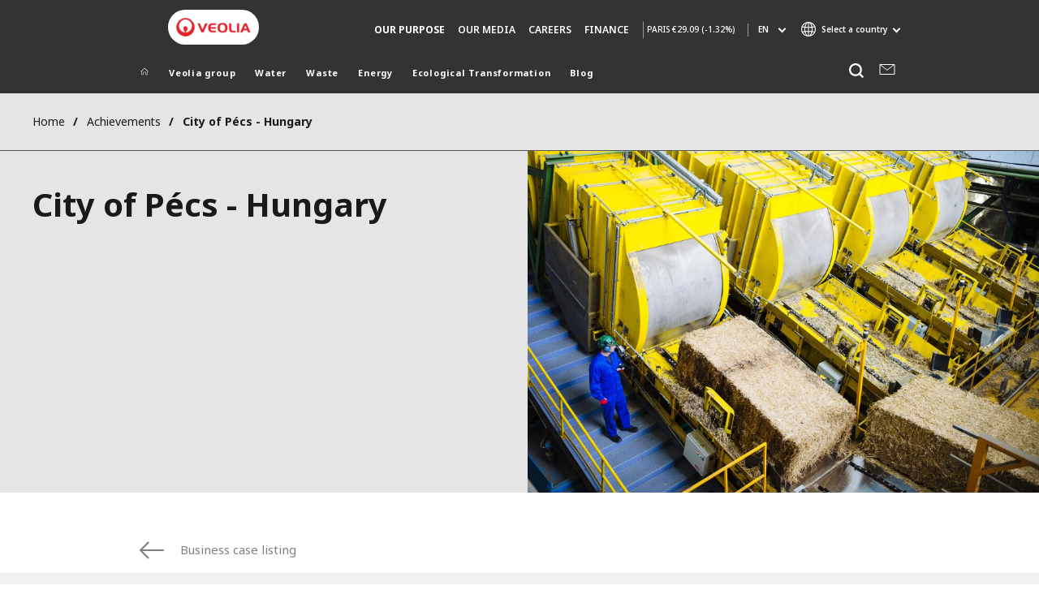

--- FILE ---
content_type: text/html; charset=UTF-8
request_url: https://www.veolia.com/en/achievements/city-pecs-hungary
body_size: 18495
content:
<!DOCTYPE html>
<html lang="en" dir="ltr" prefix="content: http://purl.org/rss/1.0/modules/content/  dc: http://purl.org/dc/terms/  foaf: http://xmlns.com/foaf/0.1/  og: http://ogp.me/ns#  rdfs: http://www.w3.org/2000/01/rdf-schema#  schema: http://schema.org/  sioc: http://rdfs.org/sioc/ns#  sioct: http://rdfs.org/sioc/types#  skos: http://www.w3.org/2004/02/skos/core#  xsd: http://www.w3.org/2001/XMLSchema# ">
  <head>
    <meta charset="utf-8" />
<noscript><style>form.antibot * :not(.antibot-message) { display: none !important; }</style>
</noscript><meta name="description" content="Use local and renewable energy resources to make the country&#039;s fifth largest city (population of 170 000) truly energy independent." />
<link rel="canonical" href="https://www.veolia.com/en/achievements/city-pecs-hungary" />
<link rel="shortlink" href="https://www.veolia.com/en/node/8431" />
<link rel="image_src" href="/sites/g/files/dvc4206/files/image/2020/01/RSE_CLIMAT_header_case-study_4.jpg" />
<meta property="og:site_name" content="Veolia" />
<meta property="og:type" content="website" />
<meta property="og:url" content="https://www.veolia.com/en/achievements/city-pecs-hungary" />
<meta property="og:title" content="City of Pécs - Hungary" />
<meta property="og:image" content="https://www.veolia.com/sites/g/files/dvc4206/files/image/2020/01/RSE_CLIMAT_header_case-study_4.jpg" />
<meta name="twitter:card" content="summary" />
<meta name="twitter:description" content="Convert a major heat and electricity production plant that was initially gas-fired to cogeneration and transform it into the largest European fully biomass-fired (straw and wood) heating network." />
<meta name="twitter:site" content="@veolia" />
<meta name="twitter:title" content="City of Pécs - Hungary" />
<meta name="twitter:image" content="https://www.veolia.com/sites/g/files/dvc4206/files/image/2020/01/RSE_CLIMAT_header_case-study_4.jpg" />
<meta name="MobileOptimized" content="width" />
<meta name="HandheldFriendly" content="true" />
<meta name="viewport" content="width=device-width, initial-scale=1.0" />
<script type="text/javascript">(function(){function i(e){if(!window.frames[e]){if(document.body&&document.body.firstChild){var t=document.body;var n=document.createElement("iframe");n.style.display="none";n.name=e;n.title=e;t.insertBefore(n,t.firstChild)}else{setTimeout(function(){i(e)},5)}}}function e(n,o,r,f,s){function e(e,t,n,i){if(typeof n!=="function"){return}if(!window[o]){window[o]=[]}var a=false;if(s){a=s(e,i,n)}if(!a){window[o].push({command:e,version:t,callback:n,parameter:i})}}e.stub=true;e.stubVersion=2;function t(i){if(!window[n]||window[n].stub!==true){return}if(!i.data){return}var a=typeof i.data==="string";var e;try{e=a?JSON.parse(i.data):i.data}catch(t){return}if(e[r]){var o=e[r];window[n](o.command,o.version,function(e,t){var n={};n[f]={returnValue:e,success:t,callId:o.callId};if(i.source){i.source.postMessage(a?JSON.stringify(n):n,"*")}},o.parameter)}}if(typeof window[n]!=="function"){window[n]=e;if(window.addEventListener){window.addEventListener("message",t,false)}else{window.attachEvent("onmessage",t)}}}e("__tcfapi","__tcfapiBuffer","__tcfapiCall","__tcfapiReturn");i("__tcfapiLocator")})();</script><script type="text/javascript">(function(){(function(e,i,o){var n=document.createElement("link");n.rel="preconnect";n.as="script";var t=document.createElement("link");t.rel="dns-prefetch";t.as="script";var r=document.createElement("script");r.id="spcloader";r.type="text/javascript";r["async"]=true;r.charset="utf-8";window.didomiConfig=window.didomiConfig||{};window.didomiConfig.sdkPath=window.didomiConfig.sdkPath||o||"https://sdk.privacy-center.org/";const d=window.didomiConfig.sdkPath;var a=d+e+"/loader.js?target_type=notice&target="+i;if(window.didomiConfig&&window.didomiConfig.user){var c=window.didomiConfig.user;var s=c.country;var f=c.region;if(s){a=a+"&country="+s;if(f){a=a+"&region="+f}}}n.href=d;t.href=d;r.src=a;var m=document.getElementsByTagName("script")[0];m.parentNode.insertBefore(n,m);m.parentNode.insertBefore(t,m);m.parentNode.insertBefore(r,m)})("bde57b83-6753-44cf-b2df-b2b9d12c32f3","A9BE2Jyq")})();</script>
<script type="text/javascript">window.didomiConfig = {cookies: { didomiTokenCookieName: 'didomi_token_4206', iabCookieName: 'euconsent-v2_4206'}};</script>

<meta http-equiv="x-dns-prefetch-control" content="on" />
<script type="application/ld+json">{
    "@context": "https://schema.org",
    "@graph": [
        {
            "datePublished": "2019-05-20T13:13:45+0100",
            "dateModified": "2025-11-18T10:08:48+0000"
        }
    ]
}</script>
<link rel="alternate" type="application/rss+xml" title="Subscribe to Press releases" href="https://www.veolia.com/en/rss-press-releases" />
<link rel="alternate" type="application/rss+xml" title="Subscribe to Publications" href="https://www.veolia.com/en/rss-publications" />
<link rel="alternate" type="application/rss+xml" title="Subscribe to Site updates" href="https://www.veolia.com/en/rss-site-updates" />
<link rel="stylesheet" href="https://fonts.googleapis.com/css2?family=Noto+Sans:ital,wght@0,100..900;1,100..900&amp;display=swap" />
<link rel="icon" href="/themes/custom/veo_site/src/assets/icons/favicon.ico" type="image/vnd.microsoft.icon" />
<link rel="alternate" hreflang="en" href="https://www.veolia.com/en/achievements/city-pecs-hungary" />
<link rel="alternate" hreflang="fr" href="https://www.veolia.com/fr/realisations/ville-pecs-hongrie" />
<link rel="dns-prefetch" href="https://sdk.privacy-center.org" />
<link rel="dns-prefetch" href="https://www.googletagmanager.com" />
<link rel="dns-prefetch" href="https://fonts.googleapis.com" />
<link rel="dns-prefetch" href="https://fonts.gstatic.com" />
<link rel="dns-prefetch" href="https://cdn1.readspeaker.com" />
<link rel="preconnect" href="https://fonts.googleapis.com" />
<link rel="preconnect" href="https://fonts.gstatic.com" />
<link rel="alternate" hreflang="x-default" href="https://www.veolia.com/en" />
<link rel="shortcut icon" href="/favicon.ico" type="image/vnd.microsoft.icon" />
<script>window.veo_theme_path = "/themes/custom/veo_site/build";</script>

    <title>Biomass cogeneration: the district heating network of Pécs, Hungary</title>
    <link rel="stylesheet" media="all" href="/sites/g/files/dvc4206/files/css/css_ixsaJBlcl5lZFrcnUJivxZSjZjJqYJaCqYTiLfndF1c.css?delta=0&amp;language=en&amp;theme=veo_site&amp;include=eJxljVEOwjAMQy9UtRIcKMqIWSPatWq6Ardn00D74Mvys2zj1ZMujyBtrZw8DusqN54b12i_5CR-Xeo6JbUIcVZuyokyRJn2qoV_5HtEhrO3deQwscENFDLtCALTeaFxOVEECxqN647SNlIT93tpmUSlZA2H0FBBcU9Mexa-6rfXVOYPBndUpA" />
<link rel="stylesheet" media="all" href="/sites/g/files/dvc4206/files/css/css_tUNkdiJ8zSuIPdBUZhh64Y0Xg5xljR2Wj2fHoYR8eh4.css?delta=1&amp;language=en&amp;theme=veo_site&amp;include=eJxljVEOwjAMQy9UtRIcKMqIWSPatWq6Ardn00D74Mvys2zj1ZMujyBtrZw8DusqN54b12i_5CR-Xeo6JbUIcVZuyokyRJn2qoV_5HtEhrO3deQwscENFDLtCALTeaFxOVEECxqN647SNlIT93tpmUSlZA2H0FBBcU9Mexa-6rfXVOYPBndUpA" />
<link rel="stylesheet" media="all" href="/themes/custom/veo_site/build/assets/styles/design_v2.css?t93tyd" />
<link rel="stylesheet" media="all" href="/themes/custom/veo_site/build/assets/styles/v3.css?t93tyd" />
<link rel="stylesheet" media="all" href="/sites/g/files/dvc4206/files/css/css_U1XqJy-YT52uy0zolEpk_dylObqRs9ZdK8iFydF8kWY.css?delta=4&amp;language=en&amp;theme=veo_site&amp;include=eJxljVEOwjAMQy9UtRIcKMqIWSPatWq6Ardn00D74Mvys2zj1ZMujyBtrZw8DusqN54b12i_5CR-Xeo6JbUIcVZuyokyRJn2qoV_5HtEhrO3deQwscENFDLtCALTeaFxOVEECxqN647SNlIT93tpmUSlZA2H0FBBcU9Mexa-6rfXVOYPBndUpA" />

    <script type="application/json" data-drupal-selector="drupal-settings-json">{"path":{"baseUrl":"\/","pathPrefix":"en\/","currentPath":"node\/8431","currentPathIsAdmin":false,"isFront":false,"currentLanguage":"en"},"pluralDelimiter":"\u0003","suppressDeprecationErrors":true,"gtag":{"tagId":"","consentMode":false,"otherIds":[],"events":[],"additionalConfigInfo":[]},"ajaxPageState":{"libraries":"[base64]","theme":"veo_site","theme_token":null},"ajaxTrustedUrl":{"\/en\/search":true},"gtm":{"tagId":null,"settings":{"data_layer":"dataLayer","include_environment":false},"tagIds":["GTM-WQHRQP6"]},"veolia_platform_didomi":{"menu_title":"Manage my cookies","menu_position":"0","videoPlaceholderImg":"","videoConsentTextYouTube":"By playing this video, you load content from YouTube, a service of Google LLC. For information on how Google may use your data see the \u003Ca target=\u0022_google\u0022 href=\u0022https:\/\/privacy.google.com\/businesses\/compliance#gdpr\u0022\u003EGoogle privacy policy\u003C\/a\u003E.","videoConsentTextVimeo":"By playing this video, you load content from Vimeo. For information on how Vimeo may use your data see the \u003Ca target=\u0022_vimeo\u0022 href=\u0022https:\/\/vimeo.com\/privacy\u0022\u003EVimeo privacy policy\u003C\/a\u003E.","videoConsentTextQq":"By playing this video, you load content from Tencent Video, a service of Shenzhen Tencent Computer Systems Co. LTD. For information on how Tencent Video may use your data see the \u003Ca target=\u0027_Tencent\u0027 href=\u0027https:\/\/privacy.qq.com\/document\/priview\/3fab9c7fc1424ebda42c3ce488322c8a\u0027\u003ETencent Video privacy policy guidelines\u003C\/a\u003E.","videoConsentTextBilibili":"By playing this video, you load content from Bilibili Video, a service of Shanghai Kuanyu Digital Technology Co., Ltd and its affiliated companies. For information on how Bilibili may use your data see the \u003Ca target=\u0027_Bilibili\u0027 href=\u0027https:\/\/www.bilibili.com\/blackboard\/privacy-pc.html?spm_id_from=888.45317.b_4d446a73314c714c31774f.1\u0027\u003EBilibili privacy policy guidelines\u003C\/a\u003E.","consentButtonLabel":"I\u0027M OK WITH THIS!","videoConsentCtaBgClr":"turquoise"},"webform":{"dialog":{"options":{"narrow":{"title":"Narrow","width":600},"normal":{"title":"Normal","width":800},"wide":{"title":"Wide","width":1000}},"entity_type":"node","entity_id":"8431"}},"data":{"extlink":{"extTarget":true,"extTargetAppendNewWindowDisplay":false,"extTargetAppendNewWindowLabel":"(opens in a new window)","extTargetNoOverride":true,"extNofollow":false,"extTitleNoOverride":true,"extNoreferrer":true,"extFollowNoOverride":false,"extClass":"0","extLabel":"(link is external)","extImgClass":false,"extSubdomains":false,"extExclude":"","extInclude":"","extCssExclude":"","extCssInclude":"","extCssExplicit":"","extAlert":false,"extAlertText":"This link will take you to an external web site. We are not responsible for their content.","extHideIcons":false,"mailtoClass":"0","telClass":"0","mailtoLabel":"(link sends email)","telLabel":"","extUseFontAwesome":false,"extIconPlacement":"append","extPreventOrphan":false,"extFaLinkClasses":"fa fa-external-link","extFaMailtoClasses":"fa fa-envelope-o","extAdditionalLinkClasses":"","extAdditionalMailtoClasses":"","extAdditionalTelClasses":"","extFaTelClasses":"fa fa-phone","allowedDomains":[],"extExcludeNoreferrer":""}},"open_readspeaker":{"rsConf":{"general":{"confirmPolicy":"","cookieLifetime":360000000,"cookieName":"ReadSpeakerSettings","customTransLangs":"","defaultSpeedValue":100,"domain":"readspeaker.com","nativeLanguages":false,"popupCloseTime":2000,"shadowDomSelector":null,"subdomain":"app","syncContainer":"default","saveLangVoice":false,"translatedDisclaimer":false,"skipHiddenContent":false,"labels":{"ignoreSelector":""},"usePost":true},"settings":{"hl":"wordsent","hlicon":"iconon","hlscroll":"scrolloff","hlsent":"#beffd6","hlspeed":"medium","hltext":"#000000","hltoggle":"hlon","hlword":"#a4cbff","kb":{"clicklisten":"shift+KeyH","controlpanel":"shift+KeyC","dictionary":"shift+KeyW","download":"shift+KeyD","enlarge":"shift+KeyE","fontsizeminus":"shift+Slash","fontsizeplus":"shift+Minus","formreading":"shift+KeyF","help":"shift+KeyI","menu":"shift+Digit1","pagemask":"shift+KeyM","pause":"shift+KeyP","play":"shift+KeyL","playerfocus":"shift+KeyK","settings":"shift+KeyS","stop":"shift+KeyX","textmode":"shift+KeyV","translation":"shift+KeyT","readingvoice":"shift+KeyR","detachfocus":"shift+KeyU"}},"ui":{"mobileVertPos":"bottom=40","controlpanel":{"vertical":"bottom","horizontal":"right"},"tools":{"settings":true,"voicesettings":false,"clicklisten":true,"enlarge":true,"formreading":false,"textmode":true,"pagemask":true,"download":true,"help":true,"dictionary":true,"translation":true,"skipbuttons":true,"speedbutton":true,"controlpanel":false}}}},"stockRefreshInterval":"5","ajax":[],"user":{"uid":0,"permissionsHash":"7a46a4f20fd3197aa59bfb2928ef9accc3c78e3b72a687fb54f632a9e2d7316a"}}</script>
<script src="/sites/g/files/dvc4206/files/js/js_Au0JH1BZ5Xnh3RLA2JUUATDIEDjb3fB1xAgUsrYCnzQ.js?scope=header&amp;delta=0&amp;language=en&amp;theme=veo_site&amp;include=[base64]"></script>
<script src="/modules/contrib/google_tag/js/gtag.js?t93tyd"></script>
<script src="/modules/contrib/google_tag/js/gtm.js?t93tyd"></script>
<script src="/themes/custom/veo_site/build/assets/scripts/utils/globalFunctions.js?v=10.5.6" defer></script>
<script src="/themes/custom/veo_site/build/assets/scripts/utils/invisibleSelects.js?v=10.5.6" defer></script>
<script src="/themes/custom/veo_site/build/assets/scripts/utils/iframeBox.js?v=10.5.6" defer></script>
<script src="/themes/custom/veo_site/build/assets/scripts/utils/locationsDisplayMode.js?v=10.5.6" defer></script>
<script src="/profiles/custom/veolia_platform/modules/veolia_platform_didomi/js/didomi_video.js?v=10.5.6" defer></script>

  </head>
  <body>
    <noscript><iframe src="https://www.googletagmanager.com/ns.html?id=GTM-WQHRQP6"
                  height="0" width="0" style="display:none;visibility:hidden"></iframe></noscript>

      <div class="dialog-off-canvas-main-canvas" data-off-canvas-main-canvas>
    

<div  class="page-wrapper">
  <div class="page-wrapper__content">
          <header class="header header--sticky-logo-replace ">
                  <div class="header__top">
                          <div class="header__branding">
                
<div class="region-branding">
  <div class="region-branding__inner">
    


<div  id="block-sitebranding" data-block-plugin-id="system_branding_block" class="branding" >
      <div class="branding__logo-wrap">
      <svg class="left-part">
        <use xlink:href="/themes/custom/veo_site/build/assets/sprite-svg/sprite.svg?v=t93tyd#left-veolia"></use>
      </svg>
      <div class="branding__logo">
        <a href="/en" title="Veolia" rel="home">
          <picture class="branding__logo-img branding__logo-img--mobile">
                          <img src="/sites/g/files/dvc4206/files/styles/logo_mobile_base/public/logo-veolia.png.webp?itok=G6OrciMo" srcset="/sites/g/files/dvc4206/files/styles/logo_mobile_retina/public/logo-veolia.png.webp?itok=MhDBpYMT 2x" alt="Veolia" />
                      </picture>
          <picture class="branding__logo-img branding__logo-img--sticky">
            <img src="/themes/custom/veo_site/build/assets/images/temp/logo-sticky.png" alt="Veolia" />
          </picture>
        </a>
      </div>
      <svg class="right-part">
        <use xlink:href="/themes/custom/veo_site/build/assets/sprite-svg/sprite.svg?v=t93tyd#right-veolia"></use>
      </svg>
    </div>
    </div>


  </div>
</div>

              </div>
                                      <div class="header__navigation">
                


<div  class="top-header">
  <div class="top-header__navigation">
    
<div id="block-vst-secondary-navigation" data-block-plugin-id="system_menu_block:secondary" class="block-menu-secondary">
  
  
  


<div class="main-menu main-menu--small ">
    
  
            <ul block="vst_secondary_navigation">
            
                        
                          <li  class="header-item-bold" data-menu-children=true >
                  <span title="Our purpose">Our purpose</span>
                        
        
            <ul class="sub-menu sub-menu--lvl--2">
      <li class="sub-menu__title">Our purpose</li>
    
                        
                          <li   >
                  <a href="/en/our-purpose" title="A compass" data-drupal-link-system-path="node/15331">A compass</a>
                        </li>
                        
                          <li   >
                  <a href="/en/resourcers" title="215,000 committed Resourcers" data-drupal-link-system-path="node/12886">215,000 committed Resourcers</a>
                        </li>
            </ul>
  

                        </li>
                        
                          <li  data-menu-children=true >
                  <span title="OUR MEDIA">OUR MEDIA</span>
                        
        
            <ul class="sub-menu sub-menu--lvl--2">
      <li class="sub-menu__title">OUR MEDIA</li>
    
                        
                          <li   >
                  <a href="/en/newsroom/news" title="News" data-drupal-link-system-path="node/3171">News</a>
                        </li>
                        
                          <li   >
                  <a href="/en/newsroom/press-releases" title="Press releases" data-drupal-link-system-path="node/3166">Press releases</a>
                        </li>
                        
                          <li   >
                  <a href="/en/newsroom/publications" title="Publications" data-drupal-link-system-path="node/3176">Publications</a>
                        </li>
                        
                          <li   >
                  <a href="/en/calendar-events" title="Calendar of events" data-drupal-link-system-path="node/14921">Calendar of events</a>
                        </li>
                        
                          <li   >
                  <a href="/en/our-press-day" title="Our Press Day" data-drupal-link-system-path="node/1041">Our Press Day</a>
                        </li>
                        
                          <li   >
                  <a href="/en/our-media/planetlive" title="PlanetLive" data-drupal-link-system-path="node/13421">PlanetLive</a>
                        </li>
            </ul>
  

                        </li>
                        
                          <li  data-menu-children=true >
                  <span title="Careers">Careers</span>
                        
        
            <ul class="sub-menu sub-menu--lvl--2">
      <li class="sub-menu__title">Careers</li>
    
                        
                          <li   >
                  <a href="/en/careers" title="Join Us" data-drupal-link-system-path="node/14906">Join Us</a>
                        </li>
                        
                          <li   >
                  <a href="https://jobs.veolia.com/en?utm_source=veolia.com&amp;utm_medium=referral&amp;utm_campaign=corporate_site" target="_blank" title="Our job offers">Our job offers</a>
                        </li>
                        
                          <li   >
                  <a href="/en/careers/why-join-veolia" title="Working at Veolia" data-drupal-link-system-path="node/14471">Working at Veolia</a>
                        </li>
                        
                          <li   >
                  <a href="/en/careers/your-career/students-trainees-recent-graduates" title="Students, recent graduates" data-drupal-link-system-path="node/1226">Students, recent graduates</a>
                        </li>
                        
                          <li   >
                  <a href="/en/careers/evolve-veolia" title="Evolve at Veolia" data-drupal-link-system-path="node/15391">Evolve at Veolia</a>
                        </li>
                        
                          <li   >
                  <a href="/en/careers/professions" title="Professions" data-drupal-link-system-path="node/13941">Professions</a>
                        </li>
            </ul>
  

                        </li>
                        
                          <li  data-menu-children=true >
                  <span title="Finance">Finance</span>
                        
        
            <ul class="sub-menu sub-menu--lvl--2">
      <li class="sub-menu__title">Finance</li>
    
                        
                          <li   >
                  <a href="/en/veolia-group/finance" title="Latest News" data-drupal-link-system-path="node/15286">Latest News</a>
                        </li>
                        
                          <li   >
                  <a href="/en/veolia-group/finance/financial-information/press-releases" title="Press releases" data-drupal-link-system-path="node/3351">Press releases</a>
                        </li>
                        
                          <li   >
                  <a href="/en/veolia-group/finance/financial-information/financial-publications" title="Financial publications" data-drupal-link-system-path="node/3356">Financial publications</a>
                        </li>
                        
                          <li   >
                  <a href="/en/veolia-group/finance/regulated-information" title="Regulated information" data-drupal-link-system-path="node/696">Regulated information</a>
                        </li>
                        
                          <li   >
                  <a href="https://www.veolia.com/en/veolia-group/finance/analysts-and-investors/sustainable-finance" title="Sustainable finance">Sustainable finance</a>
                        </li>
                        
                          <li   >
                  <a href="/en/finance/analysts-and-investors" title="Analysts and Investors" data-drupal-link-system-path="node/7776">Analysts and Investors</a>
                        </li>
                        
                          <li   >
                  <a href="/en/veolia-group/finance/shareholders" title="Shareholders" data-drupal-link-system-path="node/15641">Shareholders</a>
                        </li>
                        
                          <li   >
                  <a href="/en/veolia-group/finance/shareholders/shareholders-meeting" title="General meeting" data-drupal-link-system-path="node/716">General meeting</a>
                        </li>
            </ul>
  

                        </li>
              <div class="main-menu__long-section">
        <div class="main-menu__collapse-button"></div>
        <div class="main-menu__long-section-items"></div>
      </div>
        </ul>
  

  <div class="main-menu--big--nav-buttons">
    <button id="nav-buttons--prev"><</button>
    <button id="nav-buttons--next">></button>
  </div>
</div>
<div class="main-menu--big--rich-menu-tray"></div>

</div>



<div id="block-veolia-finance-corporate-stock" data-block-plugin-id="veolia_finance_corporate_stock_block">
  
  
  
      

<div  class="veolia-news-line stock" id="veo-stock-data" data-nosnippet>
  <span class="stock__place">Paris</span> €29.09 (-1.32%)
</div>

  </div>
<div  id="block-veoliasitecorelanguageblock" data-block-plugin-id="veolia_site_core_language_block" class="language-selector-block">
  
    
      

  <div class="language-selector"><button type="button" class="language-selector__button">
          en
        </button><ul  class="language-selector__list language-switcher-language-url"><li  class="en" data-active="true" ><span  class="language-link">en</span></li><li  data-drupal-language="fr" data-drupal-link-system-path="node/8431" class="fr"  ><a href="/fr/realisations/ville-pecs-hongrie" class="language-link" hreflang="fr" data-drupal-link-system-path="node/8431">fr</a></li></ul>
  </div>
  </div>





<div  data-block-plugin-id="veolia_site_region_switcher_block" class="container container--region-switcher-map container--width--wide region-switcher-wrapper">
  <div class="region-switcher-wrapper__button">
      <button class="region-switcher-button">
  <svg class="region-switcher-button__icon">
    <use xlink:href="/themes/custom/veo_site/build/assets/sprite-svg/sprite.svg?v=t93tyd#world-v2"></use>
  </svg>
  <span class="region-switcher-button__text region-switcher-button__text--desktop "> Select a country</span>
  <span class="region-switcher-button__text region-switcher-button__text--mobile "> Select a country</span>
</button>

  </div>
  <div class="region-switcher-wrapper__map">
    <button class="region-switcher-wrappe__close"></button>
      




<div class="region-switcher region-switcher--without-map">
  <div  data-block-plugin-id="veolia_site_region_switcher_block" class="container container--region-switcher-map container--width--wide">
    <div class="container__inner">
      <div class="region-switcher-list">
                  <div class="region-switcher-list__group">
            <div class="region-switcher-list__group-title">Veolia Group</div>
                          <div class="region-switcher-list__group-items">
                        <ul class="region-switcher-list__level">
            <li>
                  <a href="https://www.veolia.com/en" title="Veolia.com">Veolia.com</a>
        
              </li>
          <li>
                  <a href="https://www.campus.veolia.fr/" target="_blank" title="Campus">Campus</a>
        
              </li>
          <li>
                  <a href="https://www.fondation.veolia.com/en" target="_blank" title="Foundation">Foundation</a>
        
              </li>
          <li>
                  <a href="https://www.institut.veolia.org/en" target="_blank" title="Institute">Institute</a>
        
              </li>
      </ul>

              </div>
                      </div>
                  <div class="region-switcher-list__group">
            <div class="region-switcher-list__group-title">In the world</div>
                          <div class="region-switcher-list__group-items">
                        <ul class="region-switcher-list__level" data-order-language="en">
            <li data-has-children="true" data-name="Africa - Middle East">
                  <span tabindex="0">Africa - Middle East</span>
        
                          <ul class="region-switcher-list__level--2" data-order-language="en">
            <li data-name="Africa">
                  <a href="https://www.africa.veolia.com/en" target="_blank" title="Africa">Africa</a>
        
              </li>
          <li data-name="Middle East">
                  <a href="https://www.near-middle-east.veolia.com/" target="_blank" title="Middle East">Middle East</a>
        
              </li>
          <li data-name="Morocco">
                  <a href="https://www.veolia.ma/" target="_blank" title="Morocco">Morocco</a>
        
              </li>
      </ul>

              </li>
          <li data-has-children="true" data-name="Asia">
                  <span tabindex="0">Asia</span>
        
                          <ul class="region-switcher-list__level--2" data-order-language="en">
            <li data-has-children="true" data-name="Greater China">
                  <span tabindex="0">Greater China</span>
        
                          <ul class="region-switcher-list__level--3" data-order-language="en">
            <li data-name="Hong Kong SAR  Macau SAR">
                  <a href="https://www.veolia.com.hk/en" target="_blank" title="Hong Kong SAR &amp; Macau SAR">Hong Kong SAR &amp; Macau SAR</a>
        
              </li>
          <li data-name="Mainland China">
                  <a href="https://www.veolia.cn/en" target="_blank" title="Mainland China">Mainland China</a>
        
              </li>
          <li data-name="Taiwan">
                  <a href="https://www.veolia.tw/en" target="_blank" title="Taiwan">Taiwan</a>
        
              </li>
      </ul>

              </li>
          <li data-name="India">
                  <a href="https://www.veolia.in/" target="_blank" title="India">India</a>
        
              </li>
          <li data-name="Japan">
                  <a href="https://www.veolia.jp/" target="_blank" title="Japan">Japan</a>
        
              </li>
          <li data-name="Southeast Asia">
                  <a href="https://www.veolia.com.sg/" target="_blank" title="Southeast Asia">Southeast Asia</a>
        
              </li>
          <li data-name="South Korea">
                  <a href="https://www.veolia.co.kr/" target="_blank" title="South Korea">South Korea</a>
        
              </li>
      </ul>

              </li>
          <li data-name="Australia and New Zealand">
                  <a href="https://www.veolia.com/anz/" title="Australia and New Zealand">Australia and New Zealand</a>
        
              </li>
          <li data-has-children="true" data-name="Europe">
                  <span tabindex="0">Europe</span>
        
                          <ul class="region-switcher-list__level--2" data-order-language="en">
            <li data-name="Belgium">
                  <a href="https://www.veolia.be/" target="_blank" title="Belgium">Belgium</a>
        
              </li>
          <li data-name="Bulgaria">
                  <a href="https://www.veolia.bg/" target="_blank" title="Bulgaria">Bulgaria</a>
        
              </li>
          <li data-name="Czech Republic">
                  <a href="https://www.veolia.cz/" target="_blank" title="Czech Republic">Czech Republic</a>
        
              </li>
          <li data-name="Finland">
                  <a href="https://www.veolia.fi" target="_blank" title="Finland">Finland</a>
        
              </li>
          <li data-name="France">
                  <a href="https://www.veolia.fr/" target="_blank" title="France">France</a>
        
              </li>
          <li data-name="Germany">
                  <a href="https://www.veolia.de/" target="_blank" title="Germany">Germany</a>
        
              </li>
          <li data-name="Hungary">
                  <a href="https://www.veolia.hu/" target="_blank" title="Hungary">Hungary</a>
        
              </li>
          <li data-name="Ireland">
                  <a href="https://www.veolia.ie/" target="_blank" title="Ireland">Ireland</a>
        
              </li>
          <li data-name="Netherlands">
                  <a href="https://www.veolia.nl/" target="_blank" title="Netherlands">Netherlands</a>
        
              </li>
          <li data-name="Poland">
                  <a href="https://www.veolia.pl/" target="_blank" title="Poland">Poland</a>
        
              </li>
          <li data-name="Portugal">
                  <a href="https://www.veolia.pt/" target="_blank" title="Portugal">Portugal</a>
        
              </li>
          <li data-name="Romania">
                  <a href="https://www.veolia.ro/" target="_blank" title="Romania">Romania</a>
        
              </li>
          <li data-name="Slovakia">
                  <a href="https://www.veolia.sk/" target="_blank" title="Slovakia">Slovakia</a>
        
              </li>
          <li data-name="Spain">
                  <a href="https://www.veolia.es/" target="_blank" title="Spain">Spain</a>
        
              </li>
          <li data-name="Ukraine">
                  <a href="https://www.veolia.ua/" target="_blank" title="Ukraine">Ukraine</a>
        
              </li>
          <li data-name="United Kingdom">
                  <a href="https://www.veolia.co.uk/" target="_blank" title="United Kingdom">United Kingdom</a>
        
              </li>
      </ul>

              </li>
          <li data-has-children="true" data-name="Latin America">
                  <span tabindex="0">Latin America</span>
        
                          <ul class="region-switcher-list__level--2" data-order-language="en">
            <li data-name="Argentina">
                  <a href="https://www.latinoamerica.veolia.com/es" target="_blank" title="Argentina">Argentina</a>
        
              </li>
          <li data-name="Brazil">
                  <a href="https://www.latinoamerica.veolia.com/pt" target="_blank" title="Brazil">Brazil</a>
        
              </li>
          <li data-name="Chile">
                  <a href="https://www.latinoamerica.veolia.com/es" target="_blank" title="Chile">Chile</a>
        
              </li>
          <li data-name="Colombia">
                  <a href="https://www.latinoamerica.veolia.com/es" target="_blank" title="Colombia">Colombia</a>
        
              </li>
          <li data-name="Ecuador">
                  <a href="https://www.latinoamerica.veolia.com/es" target="_blank" title="Ecuador">Ecuador</a>
        
              </li>
          <li data-name="Mexico">
                  <a href="https://www.latinoamerica.veolia.com/es" target="_blank" title="Mexico">Mexico</a>
        
              </li>
          <li data-name="Peru">
                  <a href="https://www.latinoamerica.veolia.com/es" target="_blank" title="Peru">Peru</a>
        
              </li>
      </ul>

              </li>
          <li data-has-children="true" data-name="North America">
                  <span tabindex="0">North America</span>
        
                          <ul class="region-switcher-list__level--2" data-order-language="en">
            <li data-name="Canada">
                  <a href="https://www.veolia.ca" target="_blank" title="Canada">Canada</a>
        
              </li>
          <li data-name="United States">
                  <a href="https://www.veolianorthamerica.com/en" target="_blank" title="United States">United States</a>
        
              </li>
      </ul>

              </li>
      </ul>

              </div>
                      </div>
                  <div class="region-switcher-list__group">
            <div class="region-switcher-list__group-title">Specialty Brands</div>
                          <div class="region-switcher-list__group-items">
                        <ul class="region-switcher-list__level">
            <li>
                  <a href="https://airquality.veolia.com" target="_blank" title="Air Quality">Air Quality</a>
        
              </li>
          <li>
                  <a href="https://www.engineering-consulting.veolia.com/en" target="_blank" title="Engineering &amp; Consulting">Engineering &amp; Consulting</a>
        
              </li>
          <li>
                  <a href="https://www.hazardouswasteeurope.veolia.com/en" target="_blank" title="Hazardous Waste Europe">Hazardous Waste Europe</a>
        
              </li>
          <li>
                  <a href="https://www.industries.veolia.com/en" target="_blank" title="Industries Global Solutions">Industries Global Solutions</a>
        
              </li>
          <li>
                  <a href="http://www.nuclearsolutions.veolia.com/en" target="_blank" title="Nuclear Solutions">Nuclear Solutions</a>
        
              </li>
          <li>
                  <a href="https://ofis.veolia.com/en" target="_blank" title="OFIS">OFIS</a>
        
              </li>
          <li>
                  <a href="https://www.sede.veolia.be/fr" target="_blank" title="SEDE BENELUX">SEDE BENELUX</a>
        
              </li>
          <li>
                  <a href="https://www.agriculture.veolia.fr/fr" target="_blank" title="Veolia Agriculture">Veolia Agriculture</a>
        
              </li>
          <li>
                  <a href="https://www.veoliawatertechnologies.com/" target="_blank" title="Water Technologies">Water Technologies</a>
        
              </li>
      </ul>

              </div>
                      </div>
              </div>
    </div>
  </div>

  </div>

  </div>
</div>

  </div>
  <div class="top-header__hamburger">
    <div class="top-header__hamburger-box">
      <div class="top-header__hamburger-line"></div>
    </div>
  </div>
</div>


              </div>
                      </div>
        
                  <div class="header__menu">
            


<nav  class="main-menu-wrap">
  <div class="main-menu-wrap__content">
    <div class="main-menu-wrap__menu">
      
<div id="block-mainnavigation" data-block-plugin-id="system_menu_block:main">
  
  
  


<div class="main-menu  main-menu--big">
    
  
            <ul data-region="header" block="mainnavigation">
                  <li>
            <a class="main-menu__home-link" href="https://www.veolia.com/en" title="Home">
              <svg class="main-menu__icon">
                <use xlink:href="/themes/custom/veo_site/build/assets/sprite-svg/sprite.svg?v=t93tyd#icon-home"></use>
              </svg>
                              <img class="main-menu__icon main-menu__icon--sticky" src="/themes/custom/veo_site/build/assets/images/temp/logo-sticky.png" />
                          </a>
          </li>
            
                        
                          <li  data-menu-children=true >
                  <span target="_self" title="Veolia group">Veolia group</span>
                        
        
            <ul class="sub-menu sub-menu--lvl--2">
      <li class="sub-menu__title">Veolia group</li>
    
                        
                          <li  data-menu-children=true >
                  <a href="/en/veolia-group/veolia-in-brief" target="_self" title="Who are we?" data-drupal-link-system-path="node/16531">Who are we?</a>
                        
        
            <ul class="sub-menu sub-menu--lvl--3">
      <li class="sub-menu__title">Who are we?</li>
    
                        
                          <li   >
                  <a href="/en/veolia-group/who-are-we/our-activities" target="_self" title="Our activities" data-drupal-link-system-path="node/14501">Our activities</a>
                        </li>
                        
                          <li   >
                  <a href="/en/veolia-group/who-are-we/ethics-and-values" title="Ethics and values" data-drupal-link-system-path="node/886">Ethics and values</a>
                        </li>
                        
                          <li   >
                  <a href="/en/veolia-group/who-are-we/compliance-and-vigilance" title="Compliance and vigilance" data-drupal-link-system-path="node/10426">Compliance and vigilance</a>
                        </li>
                        
                          <li   >
                  <a href="/en/veolia-group/who-are-we/suppliers-relationship" title="Suppliers’ relationship" data-drupal-link-system-path="node/8736">Suppliers’ relationship</a>
                        </li>
                        
                          <li   >
                  <a href="/en/veolia-group/who-are-we/our-history" target="_self" title="Our history" data-drupal-link-system-path="node/14681">Our history</a>
                        </li>
            </ul>
  

                        </li>
                        
                          <li  data-menu-children=true >
                  <a href="/en/veolia-group/governance" target="_self" title="Governance" data-drupal-link-system-path="node/796">Governance</a>
                        
        
            <ul class="sub-menu sub-menu--lvl--3">
      <li class="sub-menu__title">Governance</li>
    
                        
                          <li   >
                  <a href="/en/veolia-group/governance/board-directors" target="_self" title="The board of Directors" data-drupal-link-system-path="node/36">The board of Directors</a>
                        </li>
                        
                          <li   >
                  <a href="/en/veolia-group/governance/veolia-executive-committee" target="_self" title="The executive committee" data-drupal-link-system-path="node/3156">The executive committee</a>
                        </li>
                        
                          <li   >
                  <a href="/en/veolia-group/governance/ethics-committee" title="Ethics committee" data-drupal-link-system-path="node/71">Ethics committee</a>
                        </li>
            </ul>
  

                        </li>
                        
                          <li   >
                  <a href="/en/veolia-group/finance" title="Finance" data-drupal-link-system-path="node/15286">Finance</a>
                        </li>
                        
                          <li   >
                  <a href="/en/our-purpose" title="Our purpose" data-drupal-link-system-path="node/15331">Our purpose</a>
                        </li>
                        
                          <li  data-menu-children=true >
                  <a href="/en/veolia-group/veolia-2024-2027-strategic-program-green-up" title="Strategic Program 2027 GreenUp" data-drupal-link-system-path="node/15381">Strategic Program 2027 GreenUp</a>
                        
        
            <ul class="sub-menu sub-menu--lvl--3">
      <li class="sub-menu__title">Strategic Program 2027 GreenUp</li>
    
                        
                          <li   >
                  <a href="/en/veolia-group/strategic-program-2027-greenup/greenup-in-action" title="GreenUp in action, the strategic program" data-drupal-link-system-path="node/16261">GreenUp in action, the strategic program</a>
                        </li>
            </ul>
  

                        </li>
                        
                          <li   >
                  <a href="/en/veolia-group/ecological-innovation-turn-tide" target="_self" title="Innovation" data-drupal-link-system-path="node/171">Innovation</a>
                        </li>
            </ul>
  

                        </li>
                        
                          <li  data-menu-children=true >
                  <span title="Water">Water</span>
                        
        
            <ul class="sub-menu sub-menu--lvl--2">
      <li class="sub-menu__title">Water</li>
    
                        
                          <li   >
                  <a href="/en/water/drinking-water-production-distribution" title="Production and distribution of drinking water" data-drupal-link-system-path="node/16276">Production and distribution of drinking water</a>
                        </li>
                        
                          <li   >
                  <a href="/en/water/collection-treatment-wastewater-reuse" title="Collection, treatment and reuse of wastewater" data-drupal-link-system-path="node/16281">Collection, treatment and reuse of wastewater</a>
                        </li>
                        
                          <li   >
                  <a href="/en/water/industrial-water-management" title="Industrial water management" data-drupal-link-system-path="node/16286">Industrial water management</a>
                        </li>
                        
                          <li   >
                  <a href="/en/water/cross-functional-solutions-water-waste-energy" title="Cross-functional solutions Water, Waste, Energy" data-drupal-link-system-path="node/16346">Cross-functional solutions Water, Waste, Energy</a>
                        </li>
            </ul>
  

                        </li>
                        
                          <li  data-menu-children=true >
                  <span title="Waste">Waste</span>
                        
        
            <ul class="sub-menu sub-menu--lvl--2">
      <li class="sub-menu__title">Waste</li>
    
                        
                          <li   >
                  <a href="/en/waste/waste-collection-sorting" title="Waste collection and sorting" data-drupal-link-system-path="node/16296">Waste collection and sorting</a>
                        </li>
                        
                          <li   >
                  <a href="/en/waste/recovering-materials-waste" title="Recovering materials from waste" data-drupal-link-system-path="node/16301">Recovering materials from waste</a>
                        </li>
                        
                          <li   >
                  <a href="/en/waste/recovering-energy-wastes" title="Waste to energy" data-drupal-link-system-path="node/16306">Waste to energy</a>
                        </li>
                        
                          <li   >
                  <a href="/en/waste/industrial-waste-management" title="Industrial waste management" data-drupal-link-system-path="node/16326">Industrial waste management</a>
                        </li>
                        
                          <li   >
                  <a href="/en/waste/treatment-recovery-hazardous-special-waste" title="Treatment and recovery of hazardous and special waste" data-drupal-link-system-path="node/16321">Treatment and recovery of hazardous and special waste</a>
                        </li>
                        
                          <li   >
                  <a href="/en/waste/cross-functional-solutions-waste-energy-water" title="Cross-functional solutions" data-drupal-link-system-path="node/16351">Cross-functional solutions</a>
                        </li>
            </ul>
  

                        </li>
                        
                          <li  data-menu-children=true >
                  <span title="Energy">Energy</span>
                        
        
            <ul class="sub-menu sub-menu--lvl--2">
      <li class="sub-menu__title">Energy</li>
    
                        
                          <li   >
                  <a href="/en/energy/local-energy-production-distribution" title="Local energy production and distribution" data-drupal-link-system-path="node/16331">Local energy production and distribution</a>
                        </li>
                        
                          <li   >
                  <a href="/en/energy/electrical-flexibility-ensure-network-reliability" title="Electrical Flexibility" data-drupal-link-system-path="node/15186">Electrical Flexibility</a>
                        </li>
                        
                          <li   >
                  <a href="/en/energy/energy-performance-buildings-industries" title="Energy performance of buildings and industries" data-drupal-link-system-path="node/16336">Energy performance of buildings and industries</a>
                        </li>
                        
                          <li   >
                  <a href="/en/energy/cross-functional-solutions-energy-water-waste" title="Cross-functional solutions" data-drupal-link-system-path="node/16341">Cross-functional solutions</a>
                        </li>
            </ul>
  

                        </li>
                        
                          <li  data-menu-children=true data-menu-children=true>
                  <span title="Ecological Transformation">Ecological Transformation</span>
          
            <div class="main-menu-extras__inner">
                              <span></span>
              
              <div class="main-menu__inner">
                                  <div class="main-menu__description">
            <div>Faced with the consequences of climate change and the shortage of water resources, desalination is a solution that has already proven its effectiveness.</div>
      </div>
                                                  <div class="main-menu__links">
                    
      <div>
              <div><a href="/en/veolia-group/strategic-program-2027-greenup/greenup-in-action-sustainable-desalination">Discover Sustainable desalination</a></div>
          </div>
  
                  </div>
                              </div>
                                
        
            <ul class="sub-menu sub-menu--lvl--2">
      <li class="sub-menu__title">Ecological Transformation</li>
    
                        
                          <li  data-menu-children=true data-menu-children=true>
                  <span title="Decarbonize">Decarbonize</span>
          
            <div class="main-menu-extras__inner">
                              <span></span>
              
              <div class="main-menu__inner">
                                  <div class="main-menu__description">
            <div>Now is the time for action to reduce our climate impact! We help fight the climate crisis.</div>
      </div>
                                                  <div class="main-menu__links">
                    
      <div>
              <div><a href="/en/climate-change">Discover how?</a></div>
          </div>
  
                  </div>
                              </div>
                                
        
            <ul class="sub-menu sub-menu--lvl--3">
      <li class="sub-menu__title">Decarbonize</li>
    
                        
                          <li   >
                  <a href="/en/climate-change/co2-emissions" title="Reduce CO2 emissions" data-drupal-link-system-path="node/14416">Reduce CO2 emissions</a>
                        </li>
                        
                          <li   >
                  <a href="/en/climate-change/adapting-climate-change" title="Adapting to climate change" data-drupal-link-system-path="node/17071">Adapting to climate change</a>
                        </li>
                        
                          <li   >
                  <a href="/en/climate-change/energy-efficiency" title="Improve energy efficiency" data-drupal-link-system-path="node/17076">Improve energy efficiency</a>
                        </li>
                        
                          <li   >
                  <a href="/en/climate-change/adapting-climate-change/mitigating-urban-heat-islands" title="Urban heat islands" data-drupal-link-system-path="node/13341">Urban heat islands</a>
                        </li>
            </ul>
  

                          </div>
                        </li>
                        
                          <li  data-menu-children=true data-menu-children=true>
                  <a href="/en/resources" title="Regenerate resources" data-drupal-link-system-path="node/13086">Regenerate resources</a>
          
            <div class="main-menu-extras__inner">
                              <span></span>
              
              <div class="main-menu__inner">
                                  <div class="main-menu__description">
            <div>Unsustainable use of natural resources means they become scarce. This is why we are committed to developing access to resources, protecting and replenishing them.</div>
      </div>
                                                  <div class="main-menu__links">
                    
      <div>
              <div><a href="/en/resources">Discover how?</a></div>
          </div>
  
                  </div>
                              </div>
                                
        
            <ul class="sub-menu sub-menu--lvl--3">
      <li class="sub-menu__title">Regenerate resources</li>
    
                        
                          <li   >
                  <a href="/en/resources/smart-city" title="Become a smart city" data-drupal-link-system-path="node/17596">Become a smart city</a>
                        </li>
                        
                          <li   >
                  <a href="/en/resources/circular-economy" title="Encourage the circular economy" data-drupal-link-system-path="node/17436">Encourage the circular economy</a>
                        </li>
                        
                          <li   >
                  <a href="/en/resources/water-cycle" title="Optimize water management" data-drupal-link-system-path="node/17441">Optimize water management</a>
                        </li>
                        
                          <li   >
                  <a href="/en/resources/household-waste" title="Reduce household waste" data-drupal-link-system-path="node/17611">Reduce household waste</a>
                        </li>
            </ul>
  

                          </div>
                        </li>
                        
                          <li   >
                  <a href="/en/pollution" title="Depollute" data-drupal-link-system-path="node/17101">Depollute</a>
                        </li>
            </ul>
  

                          </div>
                        </li>
                        
                          <li   >
                  <a href="/en/blog" title="Blog" data-drupal-link-system-path="node/17246">Blog</a>
                        </li>
              <div class="main-menu__long-section">
        <div class="main-menu__collapse-button"></div>
        <div class="main-menu__long-section-items"></div>
      </div>
        </ul>
  

  <div class="main-menu--big--nav-buttons">
    <button id="nav-buttons--prev"><</button>
    <button id="nav-buttons--next">></button>
  </div>
</div>
<div class="main-menu--big--rich-menu-tray"></div>


</div>




<div  class="views-exposed-form top-search top-search--variant--default" data-drupal-selector="views-exposed-form-search-page-1" id="block-search-page-1-exposedform" data-block-plugin-id="views_exposed_filter_block:search-page_1">
  <button class="top-search-button" aria-label="Search">
  <svg class="top-search-button__icon">
    <use xlink:href="/themes/custom/veo_site/build/assets/sprite-svg/sprite.svg?v=t93tyd#search"></use>
  </svg>
</button>
  <div class="top-search-popup">
    <form  block="search_page_1_exposedform" action="/en/search" method="get" id="views-exposed-form-search-page-1" accept-charset="UTF-8">
  



<div  class="js-form-item form-item js-form-type-textfield form-item-textfield form-item-keywords js-form-item-keywords form-no-label">
  
  <div class="ui-front">

    
    
    

  <input  placeholder="Search here" data-drupal-selector="edit-keywords" type="text" id="edit-keywords" name="keywords" value="" size="30" maxlength="128" class="form-text" />



    
    
    
    
  </div>

  
</div>
<div data-drupal-selector="edit-actions" class="form-actions js-form-wrapper form-wrapper" id="edit-actions">
        


  <div class="webform-submit-wrapper">
    <input  data-drupal-selector="edit-submit-search" type="submit" id="edit-submit-search" value="ok" class="button js-form-submit form-submit button--fill--default" />
  </div>


</div>


</form>

  </div>
</div>
<div class="header-buttons">
      
  

<div class="service-button">
  <a  class="with-icon" href="/en/contact-us">    <svg class="service-button__icon">
      <use xlink:href="/themes/custom/veo_site/build/assets/sprite-svg/sprite.svg?v=t93tyd#icon-letter"></use>
    </svg>
  </a>
</div>

  </div>



    </div>
  </div>
  <div class="main-menu-wrap__background"></div>
</nav>

          </div>
        
                  <div class="header__mobile-menu">
            <div class="header__mobile-menu-main"></div>
            <div class="header__mobile-menu-additional"></div>
          </div>
              </header>
    
    <div class="content content--inner-page full-height">
      <div class="content__inner">
                              <div  class="breadcrumb--theme--veo- container container--width--standard region-breadcrumb">
  <div class="container__inner">
    <div class="fbc fbc--row fbc--align--center fbc--justify--between fbc--justify--start--m fbc--nowrap">


<div id="block-breadcrumbs" data-block-plugin-id="system_breadcrumb_block">
  
  
  
      
    <div  class="container v2 container--breadcrumbs container--space-inner--v-s container--width--standard" >
    <div class="container__inner">
      <div class="breadcrumbs breadcrumbs__business_case">
        <ul class="breadcrumbs__list">
                      <li class="breadcrumbs__item">
              <div class="breadcrumbs__list-button">
                                  <a class="breadcrumbs__link" href="/en" title="Home">
                    Home
                  </a>
                              </div>
            </li>
                      <li class="breadcrumbs__item">
              <div class="breadcrumbs__list-button">
                                  <a class="breadcrumbs__link" href="/en/achievements" title="Achievements">
                    Achievements
                  </a>
                              </div>
            </li>
                      <li class="breadcrumbs__item">
              <div class="breadcrumbs__list-button">
                                  <span class="breadcrumbs__simple-text" title="City of Pécs - Hungary">
                    City of Pécs - Hungary
                  </span>
                              </div>
            </li>
                  </ul>
      </div>
    </div>
  </div>

  </div>



<div id="block-openreadspeakerblock" data-block-plugin-id="open_readspeaker_webreader">
  
  
  
      <div class="open-readspeaker-webreader">
  <div id="readspeaker_button" class="rs_skip rsbtn rs_preserve">
    <a rel="nofollow" href="//app-eu.readspeaker.com/cgi-bin/rsent?customerid=6558&amp;lang=en_us&amp;readid=listing__title%2Creadspeaker-content%2Chero-banner&amp;readclass=listing__title%2Creadspeaker-content%2Chero-banner&amp;url=https%3A//www.veolia.com/en/achievements/city-pecs-hungary" title="" class="rsbtn_play">
      <span class="rsbtn_left rsimg rspart">
        <span class="rsbtn_text">
          <span>Listen</span>
        </span>
      </span>
      <span class="rsbtn_right rsimg rsplay rspart"></span>
    </a>
  </div>
</div>

  </div>
</div>
  </div>
</div>

                                  <div>
    


<div id="block-herobanner" data-block-plugin-id="veolia_site_hero_banner_block">
  
  
  
      
  




<div  block="herobanner" id="veolia-site-hero-banner-business-case-node" class="container container--width--standard container--space-inner--v-s container--paragraph container--hero-card hero-banner hero-banner--with-card">
  <div class="hero-banner__wrapper">
    <div class="container--with-card container--width--standard container--hero-banner hero-banner__container">
      <div class="container__inner">
        <div class="hero-banner__text-inner">
          <h1 class="hero-banner__title">City of Pécs - Hungary</h1>
                            </div>
      </div>
    </div>

          <picture class="hero-banner__image">
        <source srcset="/sites/g/files/dvc4206/files/styles/crop_freeform/public/image/2019/05/Pecs-5.jpg.webp?itok=GyHbpl8m" media="(min-width: 768px)">
        <img class="object-fit" srcset="/sites/g/files/dvc4206/files/styles/crop_freeform/public/image/2019/05/Pecs-5.jpg.webp?itok=GyHbpl8m" alt="" >
      </picture>
      </div>
</div>

  </div>

  </div>

                  
                    <div>
    <div data-drupal-messages-fallback class="hidden"></div>





<article  about="/en/achievements/city-pecs-hungary" class="article article--business-case">
  
  
      <div class="container container--width--standard container--space-outer--v-xs">
      <div class="container__inner">
        <div class="fbc fbc--row fbc--align--center fbc--justify--between">
          <div class="fbc__left-column">  <a href="/en/achievements" class="previous-button"  title="  Business case listing" >
      <svg class="previous-button__icon">
      <use xlink:href="/themes/custom/veo_site/build/assets/sprite-svg/sprite.svg?v=t93tyd#left-arrow"></use>
    </svg>
    <span class="previous-button__text">  Business case listing</span>
  </a>
</div>
          <div class="fbc__right-column fbc fbc--align--center fbc--column--m"></div>
        </div>
      </div>
    </div>
    <div  class="readspeaker-content">
    
      <div>
              <div>






<div  class="container container--column container--grid version_2 container--content-with-aside container--space-inner--v-m container--width--wide theme--background-color--veo-gray">
  <div class="container__inner">
    <div class="content-with-aside content-with-aside--several-items  content-with-aside--right  ">
      <div class="content-with-aside__content  ">
        
      <div>
              <div>

  
  <div  class="container container--space-inner--v-xs container--paragraph container--wysiwyg container--width--text container--text--wysiwyg theme--background-color--veo-white">
    <div class="container__inner">
      <div class="wysiwyg">
        
            <div><h2 class="text-align-center" dir="ltr">Issue</h2><hr><p dir="ltr">Accompany Hungary in its goal to achieve 14.65 % renewable energy mix by 2020 in compliance with the European directive. This would make <a href="/en/solutions/biomass-valorization" data-entity-type="node" data-entity-uuid="70e721c0-be84-41d2-bc02-e9549ba8e2f8" data-entity-substitution="canonical" title="Biomass valorization">biomass</a> Hungary's largest renewable energy source, well ahead of geothermal, wind, and solar power.&nbsp;</p><p><br>&nbsp;</p><h3 dir="ltr"><span style="color:#78BE21;">The customer's objective</span></h3><p dir="ltr">Use local and renewable energy resources to make the country's fifth largest city (population of 170 000) truly energy independent.&nbsp;<br>Create a many non-relocatable jobs.</p><p><br>&nbsp;</p><h2 class="text-align-center" dir="ltr"><span style="color:null;">Veolia's solution</span></h2><hr><p dir="ltr">Convert a major heat and electricity production plant that was initially gas-fired to cogeneration and transform it into the largest European fully biomass-fired (straw and wood) <a href="/en/solutions/district-heating-cooling-networks" data-entity-type="node" data-entity-uuid="46fa66eb-4573-45f5-b1f9-848533cb05bd" data-entity-substitution="canonical" title="District heating and cooling networks">heating network</a>.&nbsp;</p><p>&nbsp;</p><h3 dir="ltr"><span style="color:#9E4AAB;">Innovation</span></h3><p dir="ltr"><a href="/en/solutions/cogeneration-and-environmental-performance" data-entity-type="node" data-entity-uuid="833f979e-5068-4178-8490-dff20437ab86" data-entity-substitution="canonical" title="Cogeneration and environmental performance"><strong>The cogeneration plant</strong></a> uses 600 tonnes of biomass fuel every day, which is the equivalent of 90 bales of straw and wood residues every hour. They are burned at a temperature of 1 200 °C to produce electricity and heat.</p><p dir="ltr">The plant has a storage area for raw materials in which the annual 180 000 tonnes of straw are stored. The boiler is fed by four automatic lines, and the bales of straw arrive via a belt conveyor before being injected into the boiler.</p></div>
      
      </div>
    </div>
  </div>
</div>
              <div>

      



<div  class="container container--space-inner--v-m container--column container--grid container--paragraph container--width--standard theme--background-color--veo-white">
  <div class="container__inner">
    <div class="grid grid--count--3 ">
                    <div class="grid__column">
          




<div  class="container container--space-inner--v-xs container--paragraph container--wysiwyg container--width--full container--text--wysiwyg container--card container--width--standard container--space-inner--v-m container--column">
  <div class="container__inner">
    <div class="card theme--background-color--veo-red  card--edges--rounded ">
              <div class="card__content">
              <div  class="container container--space-inner--v-xs container--paragraph container--wysiwyg container--width--full container--text--wysiwyg">
    <div class="container__inner">
      <div class="wysiwyg">
        
            <div><p class="text-align-center"><strong><span class="size-medium">80 M€</span></strong></p>

<p class="text-align-center">invested to switch&nbsp;from gas to straw</p></div>
      
      </div>
    </div>
  </div>

        </div>
          </div>
  </div>
</div>

        </div>
              <div class="grid__column">
          




<div  class="container container--space-inner--v-xs container--paragraph container--wysiwyg container--width--full container--text--wysiwyg container--card container--width--standard container--space-inner--v-m container--column">
  <div class="container__inner">
    <div class="card theme--background-color--veo-pale-purple  card--edges--rounded ">
              <div class="card__content">
              <div  class="container container--space-inner--v-xs container--paragraph container--wysiwyg container--width--full container--text--wysiwyg">
    <div class="container__inner">
      <div class="wysiwyg">
        
            <div><p class="text-align-center"><strong><span class="size-medium">+31 000 homes</span></strong></p>

<p class="text-align-center">and 450 public buildings heated</p></div>
      
      </div>
    </div>
  </div>

        </div>
          </div>
  </div>
</div>

        </div>
              <div class="grid__column">
          




<div  class="container container--space-inner--v-xs container--paragraph container--wysiwyg container--width--full container--text--wysiwyg container--card container--width--standard container--space-inner--v-m container--column">
  <div class="container__inner">
    <div class="card theme--background-color--veo-dark-green  card--edges--rounded ">
              <div class="card__content">
              <div  class="container container--space-inner--v-xs container--paragraph container--wysiwyg container--width--full container--text--wysiwyg">
    <div class="container__inner">
      <div class="wysiwyg">
        
            <div><p class="text-align-center"><strong><span class="size-medium">400 000 tonnes </span></strong></p>

<p class="text-align-center" dir="ltr">CO<sub>2</sub>&nbsp;emissions avoided every year</p></div>
      
      </div>
    </div>
  </div>

        </div>
          </div>
  </div>
</div>

        </div>
          </div>
  </div>
</div>
</div>
              <div>

  
  <div  class="container container--space-inner--v-xs container--paragraph container--wysiwyg container--width--text container--text--wysiwyg theme--background-color--veo-white">
    <div class="container__inner">
      <div class="wysiwyg">
        
            <div><p dir="ltr">&nbsp;</p>

<h3 dir="ltr"><span style="color:#9E4AAB">Technologies</span></h3>

<p dir="ltr">Technically-speaking, the same building houses two separate blocks:&nbsp;</p>

<p><span style="color:#9E4AAB">•</span> the first is wood-fired and has a power of 50 MW;</p>

<p><span style="color:#9E4AAB">•&nbsp;</span>the second is straw and corn stalk-fired and has a power of 35 MW.&nbsp;</p>

<p dir="ltr">These two separate sources provide a total of 35 MW of electricity and 70 MW of heat.&nbsp;</p></div>
      
      </div>
    </div>
  </div>
</div>
              <div>



            




  <div  class="container container--paragraph container--carousel container--space-inner--v-m container--width--standard theme--background-color--veo-white">
    <div class="container__inner">
      <div class="carousel rs_preserve ">
        <button class="carousel__prev-button">
          <span class="sr-only">Previous</span>
          <svg class="carousel__next-icon">
            <use xlink:href="/themes/custom/veo_site/build/assets/sprite-svg/sprite.svg?v=t93tyd#slider-arrow"></use>
          </svg>
          <svg class="carousel__next-icon carousel__next-icon--mobile">
            <use xlink:href="/themes/custom/veo_site/build/assets/sprite-svg/sprite.svg?v=t93tyd#slider-arrow2"></use>
          </svg>
        </button>
        <div class="carousel__container" data-slick='{
            "autoplay": 1,
            "autoplaySpeed": 2000,
            "slidesToShow": 1,
            "slidesToScroll": 1
          }'>
                      <div class="carousel__slide">
              





<div  class="carousel-item rs_preserve">
      <div class="carousel-item__image">
      
            <div>


<div class="container container--media-entity container--media-image rs_preserve  container--width--full  ">
  <div class="container__inner">
    <figure class="media-image">
            <picture class="media-image__picture">
                        
        <img loading="lazy" src="/sites/g/files/dvc4206/files/styles/carousel/public/image/2019/05/Pecs-3.jpg.webp?itok=w_E44lfT" width="960" height="546" alt="" typeof="foaf:Image" />



  
      </picture>
                </figure>
  </div>
</div>
</div>
      
    </div>
  
  <div class="carousel-item__data">
    <div class="carousel-item__text">
      
          </div>
  </div>
</div>


            </div>
                      <div class="carousel__slide">
              





<div  class="carousel-item rs_preserve">
      <div class="carousel-item__image">
      
            <div>


<div class="container container--media-entity container--media-image rs_preserve  container--width--full  ">
  <div class="container__inner">
    <figure class="media-image">
            <picture class="media-image__picture">
                        
        <img loading="lazy" src="/sites/g/files/dvc4206/files/styles/carousel/public/image/2019/05/Pecs-227.jpg.webp?itok=QfS2jQ0T" width="960" height="546" alt="" typeof="foaf:Image" />



  
      </picture>
                </figure>
  </div>
</div>
</div>
      
    </div>
  
  <div class="carousel-item__data">
    <div class="carousel-item__text">
      
          </div>
  </div>
</div>


            </div>
                      <div class="carousel__slide">
              





<div  class="carousel-item rs_preserve">
      <div class="carousel-item__image">
      
            <div>


<div class="container container--media-entity container--media-image rs_preserve  container--width--full  ">
  <div class="container__inner">
    <figure class="media-image">
            <picture class="media-image__picture">
                        
        <img loading="lazy" src="/sites/g/files/dvc4206/files/styles/carousel/public/image/2019/05/Pecs-2.jpg.webp?itok=HLM5creS" width="960" height="546" alt="" typeof="foaf:Image" />



  
      </picture>
                </figure>
  </div>
</div>
</div>
      
    </div>
  
  <div class="carousel-item__data">
    <div class="carousel-item__text">
      
          </div>
  </div>
</div>


            </div>
                      <div class="carousel__slide">
              





<div  class="carousel-item rs_preserve">
      <div class="carousel-item__image">
      
            <div>


<div class="container container--media-entity container--media-image rs_preserve  container--width--full  ">
  <div class="container__inner">
    <figure class="media-image">
            <picture class="media-image__picture">
                        
        <img loading="lazy" src="/sites/g/files/dvc4206/files/styles/carousel/public/image/2019/05/Pecs-7.jpg.webp?itok=9i1yw8ws" width="960" height="546" alt="" typeof="foaf:Image" />



  
      </picture>
                </figure>
  </div>
</div>
</div>
      
    </div>
  
  <div class="carousel-item__data">
    <div class="carousel-item__text">
      
          </div>
  </div>
</div>


            </div>
                      <div class="carousel__slide">
              





<div  class="carousel-item rs_preserve">
      <div class="carousel-item__image">
      
            <div>


<div class="container container--media-entity container--media-image rs_preserve  container--width--full  ">
  <div class="container__inner">
    <figure class="media-image">
            <picture class="media-image__picture">
                        
        <img loading="lazy" src="/sites/g/files/dvc4206/files/styles/carousel/public/image/2019/05/Pecs-5.jpg.webp?itok=_cqb6DbI" width="960" height="546" alt="" typeof="foaf:Image" />



  
      </picture>
                </figure>
  </div>
</div>
</div>
      
    </div>
  
  <div class="carousel-item__data">
    <div class="carousel-item__text">
      
          </div>
  </div>
</div>


            </div>
                      <div class="carousel__slide">
              





<div  class="carousel-item rs_preserve">
      <div class="carousel-item__image">
      
            <div>


<div class="container container--media-entity container--media-image rs_preserve  container--width--full  ">
  <div class="container__inner">
    <figure class="media-image">
            <picture class="media-image__picture">
                        
        <img loading="lazy" src="/sites/g/files/dvc4206/files/styles/carousel/public/image/2019/05/Pecs-6.jpg.webp?itok=TGIkVgO8" width="960" height="546" alt="" typeof="foaf:Image" />



  
      </picture>
                </figure>
  </div>
</div>
</div>
      
    </div>
  
  <div class="carousel-item__data">
    <div class="carousel-item__text">
      
          </div>
  </div>
</div>


            </div>
                  </div>
        <button type="button" class="carousel__next-button">
          <span class="sr-only">Next</span>
          <svg class="carousel__next-icon">
            <use xlink:href="/themes/custom/veo_site/build/assets/sprite-svg/sprite.svg?v=t93tyd#slider-arrow"></use>
          </svg>
          <svg class="carousel__next-icon carousel__next-icon--mobile">
            <use xlink:href="/themes/custom/veo_site/build/assets/sprite-svg/sprite.svg?v=t93tyd#slider-arrow2"></use>
          </svg>
        </button>
      </div>
    </div>
  </div>
</div>
              <div>

  
  <div  class="container container--space-inner--v-xs container--paragraph container--wysiwyg container--width--text container--text--wysiwyg theme--background-color--veo-white">
    <div class="container__inner">
      <div class="wysiwyg">
        
            <div><h2 class="text-align-center" dir="ltr">Les bénéfices client</h2>

<hr>
<h3 dir="ltr"><span style="color:#EE0000">Économie</span></h3>

<p dir="ltr"><span style="color:#EE0000">•</span><span style="color:#9E4AAB">&nbsp;</span>Des contrats de long terme signés avec les agriculteurs et les exploitants de forêts ou de scieries de la région permettent l’approvisionnement des deux centrales.</p>

<p dir="ltr"><span style="color:#EE0000">•&nbsp;</span>La paille, qui coûte deux fois moins cher que le gaz, permet à la Hongrie d’être moins dépendante des importations de gaz russe, dont le prix a triplé en vingt ans.</p>

<p dir="ltr"><span style="color:#EE0000">•&nbsp;</span>La centrale est alimentée par 400 000 tonnes de résidus de bois par an et par 180 000 tonnes de paille. Cette biomasse provient d’une centaine d’agriculteurs du sud-ouest de la Hongrie, implantés à 100 km à la ronde, qui ont signé des accords de fourniture de la ressource sur le long terme. De quoi leur assurer un revenu fixe tout en valorisant une ressource locale et renouvelable.</p>

<p dir="ltr"><span style="color:#EE0000">•&nbsp;</span>Ces contrats long terme avec les agriculteurs leur permettent d’investir dans des machines capables de produire des balles homogènes de 400 kg, et de satisfaire ainsi aux exigences du cahier des charges.</p>

<p dir="ltr"><span style="color:#EE0000">•&nbsp;</span>La source d’énergie renouvelable et locale, la biomasse, est collectée pour l’essentiel à moins de 100 km de la ville et transformée en moins de 5 jours.</p>

<p dir="ltr"><span style="color:#EE0000">•&nbsp;</span>Plus de 170 emplois permanents ont été créés pour gérer l’ensemble de la filière d’approvisionnement en paille de la centrale et plus d’une centaine pour la filière bois (transport et collecte). S’y ajoutent 500&nbsp;emplois saisonniers qui assurent un revenu complémentaire et récurrent aux agriculteurs locaux.</p>

<p dir="ltr"><span style="color:#EE0000">•&nbsp;</span>210 millions de m<sup>3</sup> de gaz économisés</p>

<p>&nbsp;</p>

<h3 dir="ltr"><span style="color:#EE0000">Environnement</span></h3>

<p dir="ltr"><span style="color:#EE0000">•&nbsp;</span>La consommation de paille et de résidus de bois évite l’émission annuelle de 400 000 tonnes de CO<sub>2</sub>.</p>

<p dir="ltr"><span style="color:#EE0000">•&nbsp;</span>Une fois la paille brûlée, les agriculteurs ont la possibilité de récupérer les cendres produites par la combustion, excellent engrais et source de bio-nutriments pour les sols&nbsp;: potassium, magnésium et phosphore.</p>

<p>&nbsp;</p>

<h3 dir="ltr"><span style="color:#EE0000">Sociétal</span></h3>

<p><span style="color:#EE0000">•&nbsp;</span>À la faveur d’un territoire majoritairement agricole et forestier, la Hongrie dispose d’une grande quantité de ressources qui lui permettent de produire de l’énergie biomasse tout en assurant sa sécurité alimentaire. Veolia y exploite six centrales de production d’énergie et des réseaux de chaleur&nbsp;: Pécs,&nbsp;Dorog, Kőbánya, Debrecen, Nyíregyháza et Szakoly.</p>

<p><span style="color:#EE0000">•&nbsp;</span>La vapeur issue de la combustion de la paille, qui a déjà servi pour produire l’électricité, est réutilisée pour chauffer la ville de Pécs. Cette dernière alimente le réseau urbain de la ville, soit plus de 31 000 équivalents logements et près de 450 bâtiments publics.</p></div>
      
      </div>
    </div>
  </div>
</div>
          </div>
  
      </div>
      <div class="content-with-aside__aside  ">
        
      <div>
              <div>




<div  class="container container--space-inner--v-xs container--paragraph container--wysiwyg container--width--full container--text--wysiwyg container--card container--width--standard container--space-inner--v-m container--column">
  <div class="container__inner">
    <div class="card theme--background-color--veo-white  card--edges--rounded ">
              <div class="card__content">
              <div  class="container container--space-inner--v-xs container--paragraph container--wysiwyg container--width--full container--text--wysiwyg">
    <div class="container__inner">
      <div class="wysiwyg">
        
            <div><p dir="ltr"><span style="color:#78BE21;"><strong>Contract scope</strong></span></p><p dir="ltr">Site: City of Pécs</p><p dir="ltr">Population: 170 000</p><p dir="ltr">Equipment: cogeneration plant</p><p dir="ltr"><span style="color:#78BE21;"><strong>Contract term</strong></span></p><p dir="ltr">2008-2030</p><p dir="ltr"><span style="color:#78BE21;"><strong>Business sector</strong></span><br>Municipal</p><hr><p dir="ltr"><span style="color:#FFAC00;"><strong>Expertise</strong></span></p><p dir="ltr">Cogeneration&nbsp;</p></div>
      
      </div>
    </div>
  </div>

        </div>
          </div>
  </div>
</div>
</div>
              <div>




<div  class="container container--space-inner--v-xs container--paragraph container--wysiwyg container--width--full container--text--wysiwyg container--card container--width--standard container--space-inner--v-m container--column">
  <div class="container__inner">
    <div class="card theme--background-color--veo-green  card--edges--rounded ">
              <div class="card__content">
              <div  class="container container--space-inner--v-xs container--paragraph container--wysiwyg container--width--full container--text--wysiwyg">
    <div class="container__inner">
      <div class="wysiwyg">
        
            <div><p class="text-align-center" dir="ltr"><span class="size-medium"><strong>Planet</strong></span></p><p dir="ltr">• Pécs, one of the only cities in Europe with 100 % local and renewable heating resources, has reduced its carbon footprint.</p><p dir="ltr">• Buying cheaper energy allows it to use these financial resources for other activities, such as road maintenance.</p><p dir="ltr">• Technology makes it possible to breathe cleaner air than when the boiler was coal and then gas-fired and the wind carried a lot of dust and sulphur into the city.</p><p dir="ltr">• Since 2014, the city has organised the collection of discarded Christmas trees after the holidays. Over 30 tonnes are collected each year and Veolia cuts them up to convert them into energy.</p><p dir="ltr">• In 2014 The plant was voted the best power plant in Europe in the market development category by COGEN, The European Association for the Promotion of Cogeneration.</p></div>
      
      </div>
    </div>
  </div>

        </div>
          </div>
  </div>
</div>
</div>
              <div>




<div  class="container container--space-inner--v-xs container--paragraph container--wysiwyg container--width--full container--text--wysiwyg container--card container--width--standard container--space-inner--v-m container--column">
  <div class="container__inner">
    <div class="card theme--background-color--veo-pale-purple  card--edges--rounded ">
              <div class="card__content">
              <div  class="container container--space-inner--v-xs container--paragraph container--wysiwyg container--width--full container--text--wysiwyg">
    <div class="container__inner">
      <div class="wysiwyg">
        
            <div><p class="text-align-center" dir="ltr"><span class="size-medium"><strong>People</strong></span></p><p dir="ltr"><strong>Farmers</strong> who supply biomass have, for some, doubled their income thanks to the contract with <a href="/en/solutions/biomass-valorization" data-entity-type="node" data-entity-uuid="70e721c0-be84-41d2-bc02-e9549ba8e2f8" data-entity-substitution="canonical" title="Biomass valorization"><strong>the biomass plant.</strong></a></p><p dir="ltr"><strong>The town</strong> has invested in a collection system that allows it to recycle 70 % of its waste and develop ecological programmes in its schools.</p><p dir="ltr">Following the COGEN award received in 2014, Veolia opened a visitor centre on the site in March 2015 to transmit unique knowledge on biomass and renewable energies and be a source of information which is often reserved for scientists.</p></div>
      
      </div>
    </div>
  </div>

        </div>
          </div>
  </div>
</div>
</div>
          </div>
  
      </div>
    </div>
  </div>
</div>
</div>
          </div>
  
  </div>
</article>

  </div>

                      </div>
    </div>

    
          

<footer  class="footer">
  <div class="footer__inner">
      
<div id="block-footertopmenu" data-block-plugin-id="system_menu_block:footer-top-menu">
  
  
    



<div class="footer__nav-section footer__items--4">
  
    
    
                            <div class="footer-nav-item">
          <ul block="footertopmenu">
                                          <li  data-menu-children=&quot;true&quot;>
                                    <h4>
                <span>Veolia Group</span>
              </h4>
                                            
    
              
                            <ul class="sub-menu--lvl--2">
                        <li  >
                                    <a href="/en/veolia-group/veolia-in-brief" data-drupal-link-system-path="node/16531">Who are we?</a>
                                        </li>
                  </ul>
                                <ul class="sub-menu--lvl--2">
                        <li  >
                                    <a href="/en/veolia-group/governance" data-drupal-link-system-path="node/796">Governance</a>
                                        </li>
                  </ul>
                                <ul class="sub-menu--lvl--2">
                        <li  >
                                    <a href="/en/veolia-group/veolia-2024-2027-strategic-program-green-up" data-drupal-link-system-path="node/15381">Strategic Program</a>
                                        </li>
                  </ul>
                                <ul class="sub-menu--lvl--2">
                        <li  >
                                    <a href="/en/veolia-group/finance" data-drupal-link-system-path="node/15286">Finance</a>
                                        </li>
                  </ul>
                                <ul class="sub-menu--lvl--2">
                        <li  >
                                    <a href="/en/veolia-group/our-purpose-in-motion" data-drupal-link-system-path="node/15336">Our purpose in motion</a>
                                        </li>
                  </ul>
                  

                                          </li>
                  </ul>
          </div>
                                <div class="footer-nav-item">
          <ul block="footertopmenu">
                                          <li  data-menu-children=&quot;true&quot;>
                                    <h4>
                <span>Solutions</span>
              </h4>
                                            
    
              
                            <ul class="sub-menu--lvl--2">
                        <li  >
                                    <a href="/en/climate-change" data-drupal-link-system-path="node/13441">Decarbonize</a>
                                        </li>
                  </ul>
                                <ul class="sub-menu--lvl--2">
                        <li  >
                                    <a href="/en/pollution" data-drupal-link-system-path="node/17101">Depollute</a>
                                        </li>
                  </ul>
                                <ul class="sub-menu--lvl--2">
                        <li  >
                                    <a href="/en/resources" data-drupal-link-system-path="node/13086">Regenerate resources</a>
                                        </li>
                  </ul>
                  

                                          </li>
                  </ul>
          </div>
                                <div class="footer-nav-item">
          <ul block="footertopmenu">
                                          <li  data-menu-children=&quot;true&quot;>
                                    <h4>
                <span>Careers</span>
              </h4>
                                            
    
              
                            <ul class="sub-menu--lvl--2">
                        <li  >
                                    <a href="/en/careers" data-drupal-link-system-path="node/14906">Join Us</a>
                                        </li>
                  </ul>
                                <ul class="sub-menu--lvl--2">
                        <li  >
                                    <a href="https://jobs.veolia.com/en?utm_source=veolia.com&amp;utm_medium=referral&amp;utm_campaign=corporate_site" target="_blank">Job offers</a>
                                        </li>
                  </ul>
                                <ul class="sub-menu--lvl--2">
                        <li  >
                                    <a href="/en/careers/your-career/students-trainees-recent-graduates" data-drupal-link-system-path="node/1226">Students</a>
                                        </li>
                  </ul>
                                <ul class="sub-menu--lvl--2">
                        <li  >
                                    <a href="/en/careers/professions" data-drupal-link-system-path="node/13941">Recruitment</a>
                                        </li>
                  </ul>
                                <ul class="sub-menu--lvl--2">
                        <li  >
                                    <a href="/en/careers/internal-mobility" data-drupal-link-system-path="node/256">Internal mobility</a>
                                        </li>
                  </ul>
                  

                                          </li>
                  </ul>
          </div>
                                <div class="footer-nav-item">
          <ul block="footertopmenu">
                                          <li  data-menu-children=&quot;true&quot;>
                                    <h4>
                <span>Media</span>
              </h4>
                                            
    
              
                            <ul class="sub-menu--lvl--2">
                        <li  >
                                    <a href="/en/newsroom/news" data-drupal-link-system-path="node/3171">News</a>
                                        </li>
                  </ul>
                                <ul class="sub-menu--lvl--2">
                        <li  >
                                    <a href="/en/newsroom/press-releases" data-drupal-link-system-path="node/3166">Press Releases</a>
                                        </li>
                  </ul>
                                <ul class="sub-menu--lvl--2">
                        <li  >
                                    <a href="/en/calendar-events" data-drupal-link-system-path="node/14921">Calendar</a>
                                        </li>
                  </ul>
                                <ul class="sub-menu--lvl--2">
                        <li  >
                                    <a href="/en/newsroom/publications" data-drupal-link-system-path="node/3176">Publications</a>
                                        </li>
                  </ul>
                                <ul class="sub-menu--lvl--2">
                        <li  >
                                    <a href="/en/our-media/planetlive" data-drupal-link-system-path="node/13421">PlanetLive</a>
                                        </li>
                  </ul>
                  

                                          </li>
                  </ul>
          </div>
                  

</div>

</div>

<div id="block-footer" data-block-plugin-id="system_menu_block:footer">
  
  
  


<div class="footer-menu">
  
  
  
            <ul block="footer">
                          <li  >
                      <a href="/en/rss-press-releases" target="_blank" data-drupal-link-system-path="rss-press-releases">Press releases (RSS)</a>
                            </li>
                      <li  >
                      <a href="/en/contact-us" target="_self" data-drupal-link-system-path="node/15676">Contact</a>
                            </li>
                      <li  >
                      <a href="/en/credits" target="_self" data-drupal-link-system-path="node/296">Credits</a>
                            </li>
                      <li  >
                      <a href="/en/accessibility" data-drupal-link-system-path="node/11836">Accessibility</a>
                            </li>
                      <li  >
                      <a href="/en/website-terms-use" target="_self" data-drupal-link-system-path="node/291">Legal notice</a>
                            </li>
                      <li  >
                      <a href="/en/privacy-policy" target="_self" data-drupal-link-system-path="node/14131">Privacy Policy</a>
                            </li>
                      <li  >
                      <a href="/en/information-about-cookies" data-drupal-link-system-path="node/9656">Cookies policy</a>
                            </li>
                      <li  >
                      <a href="/en" class="didomi-footer-link" data-drupal-link-system-path="&lt;front&gt;">Manage cookies</a>
                            </li>
                      <li  >
                      <a href="/en/sitemap" data-drupal-link-system-path="node/17521">Sitemap</a>
                            </li>
          </ul>
  

</div>
</div>

<div class="footer-copyright">
  <div class="footer-copyright__content">
    
    
    © 2026 Veolia
  </div>
</div>

  </div>
</footer>

      </div>
</div>
<button class="button-to-top">
  <span class="sr-only">Top</span>
  <svg class="button-to-top__icon">
    <use xlink:href="/themes/custom/veo_site/build/assets/sprite-svg/sprite.svg?v=t93tyd#top-arrow"></use>
  </svg>
</button>

  </div>

    
    <script src="/sites/g/files/dvc4206/files/js/js_25QdaJ8dpx3SMnZPKSwb9fNqZinvUCrrNlnIKdopJBw.js?scope=footer&amp;delta=0&amp;language=en&amp;theme=veo_site&amp;include=[base64]"></script>
<script src="//cdn1.readspeaker.com/script/6558/webReader/webReader.js?pids=wr"></script>
<script src="/sites/g/files/dvc4206/files/js/js_xfd89WZKIiDrxy6or14DQbFFyFql3bRQKlIeDChuX58.js?scope=footer&amp;delta=2&amp;language=en&amp;theme=veo_site&amp;include=[base64]"></script>
<script src="/themes/custom/veo_site/build/assets/scripts/utils/breakpoints.js?v=10.5.6"></script>
<script src="/themes/custom/veo_site/build/assets/scripts/app.js?v=10.5.6" defer></script>
<script src="/themes/custom/veo_site/build/assets/scripts/sub_themes/v2/app.js?t93tyd" defer></script>
<script src="/themes/custom/veo_site/build/assets/scripts/sub_themes/hv3/header.js?t93tyd" defer></script>
<script src="/themes/custom/veo_site/build/assets/scripts/utils/slick.js?v=10.5.6" defer></script>
<script src="/sites/g/files/dvc4206/files/js/js_EwYbpQ3oOmyEXR1V1wLffbNhE4LONd1SV8XJhoXoMJE.js?scope=footer&amp;delta=8&amp;language=en&amp;theme=veo_site&amp;include=[base64]"></script>
<script src="/profiles/custom/veolia_platform/modules/veolia_platform_didomi/js/didomi_hide_blocks.js?v=1.x" defer></script>
<script src="/profiles/custom/veolia_platform/modules/veolia_platform_didomi/js/didomi_manage_link.js?v=1.x" defer></script>
<script src="/sites/g/files/dvc4206/files/js/js_ajggJk8Xc1td0kTrbf0nOxOTjmh0AuuPQPuVREcNjwM.js?scope=footer&amp;delta=11&amp;language=en&amp;theme=veo_site&amp;include=[base64]"></script>

  <script defer src="https://static.cloudflareinsights.com/beacon.min.js/vcd15cbe7772f49c399c6a5babf22c1241717689176015" integrity="sha512-ZpsOmlRQV6y907TI0dKBHq9Md29nnaEIPlkf84rnaERnq6zvWvPUqr2ft8M1aS28oN72PdrCzSjY4U6VaAw1EQ==" data-cf-beacon='{"rayId":"9c0e76282d42cf46","version":"2025.9.1","serverTiming":{"name":{"cfExtPri":true,"cfEdge":true,"cfOrigin":true,"cfL4":true,"cfSpeedBrain":true,"cfCacheStatus":true}},"token":"eda2cf44a5fb4fdd8fac710b60d94273","b":1}' crossorigin="anonymous"></script>
</body>
</html>


--- FILE ---
content_type: text/javascript
request_url: https://tag.beyable.com/api/beYableJS-veolia-notracking.js
body_size: 2204
content:
"use strict"; /*7.639016599385169351*/
var by_data = by_data || {};
var beYableDomain = 'veolia.com';
var beYableTenant = '';

var by_config = {
	last_update: 'Thu Dec 05 2024 10:09:28',
	installation_type: 'GTM',
	cmp_type: 'didomiState',
	marketing: {
		is_active: true,
		has_geoloc: true,
		geoloc_options: {
			provider: 'beyable',
			full: true
		},
		has_cart: false,
		has_cart_all_pages: false,
		has_transaction: false,
		has_product_history: false,
		has_reco: false,
		has_ready_headerbar_config: true,
		micro_objectifs: [],
		page_types: ['G', 'C', 'H'],
		page_tags: [],
		category_types: [],
		product_page_datas: 'none',
		reco_functions: false
	},
	noTracking: {
		is_active: true,
		has_geoloc: false,
		has_cart: false,
		has_cart_all_pages: false,
		has_transaction: false,
		has_product_history: false,
		has_reco: false,
		has_ready_headerbar_config: true,
		micro_objectifs: [],
		page_types: ['G', 'C', 'H'],
		page_tags: [],
		category_types: [],
		product_page_datas: 'none',
		reco_functions: false
	}
};

if (by_config.noTracking.is_active) {
	
	function getP(n, url = window.location.href) {
		n = n.replace(/[\[\]]/g, '\\$&');
		var regex = new RegExp('[?&]' + n + '(=([^&#]*)|&|#|$)'),
		res = regex.exec(url);
		if (!res) return null;
		if (!res[2]) return '';
		return decodeURIComponent(res[2].replace(/\+/g, ' '));
	}
	function getF() {
		var err = new Error(), src, lstStckFrm = new RegExp(/.+\/(.*?):\d+(:\d+)*$/), crrntStckFrm = new RegExp(/getScriptName \(.+\/(.*):\d+:\d+\)/);
		if ((src = lstStckFrm.exec(err.stack.trim())) && src[1] !== "") return src[1];
		else if ((src = crrntStckFrm.exec(err.stack.trim()))) return src[1];
		else if (err.fileName != undefined) return err.fileName;
		return "";
	}
	function loadS(sc) {
		var yattune = document.createElement('script');
		yattune.type = 'text/javascript';
		yattune.async = true;
		yattune.src = ('https:' == document.location.protocol ? 'https://' : 'http://') + 'tag.beyable.com/api/' + sc;
		var s = document.getElementsByTagName('script')[0];
		s.parentNode.insertBefore(yattune, s);
	}
	
	(function () {
		if (getP('by_dbg') === 'prvw') {
			var f = getF();
			if (f && f.indexOf('_preview') === -1) {
				loadS(f.slice(0, -3) + "_preview.js");
				return;
			}
		}
		
		if (document.readyState == "loading") {
			document.addEventListener("DOMContentLoaded", function () {
				checkCMP();
			});
		}
		else { checkCMP(); }
		
		function checkCMP() {
			var loadBEYABLEnotracking = true;
			var by_timerdidomi = setInterval(function () {
				try {
					if (typeof didomiState !== "undefined") {
						clearInterval(by_timerdidomi);
						var consent = didomiState.didomiVendorsConsent;
						if (consent) {
							if (consent.toLowerCase().indexOf('fq7xwttj') > -1) {
								loadBEYABLEnotracking = false;
							}
						}
						
						by_data.consent_tracking = !loadBEYABLEnotracking;
						if (loadBEYABLEnotracking) {
							main();
						}
					}
				} catch (e) { }
			}, 50);
			
		}
		
		function main() {
			beYableTenant = getTenant();
			if(!beYableTenant) return;
			by_data.bjs_urltype = giveUrlType();
			loadS('beYableJSvnext-notracking.js');
		}

		function giveUrlType() {
			var res = "G";
			var path = location.pathname;

			if(path === '/fr' || path === '/en') return 'H';
			if(path === '/fr' || path === '/en') return 'H';

			if(path.indexOf('/groupe/') > -1) return "C";
			if(path.indexOf('/veolia-group/') > -1) return "C";
			if(path.indexOf('/dereglement-climatique') > -1) return "C";
			if(path.indexOf('/climate-change') > -1) return "C";
			if(path.indexOf('/pollution') > -1) return "C";
			if(path.indexOf('/pollutions') > -1) return "C";
			if(path.indexOf('/resources') > -1) return "C";
			if(path.indexOf('/our-purpose') > -1) return "C";
			if(path.indexOf('/resourcers') > -1) return "C";
			if(path.indexOf('/notre-raison-detre') > -1) return "C";
			if(path.indexOf('/ressourceurs') > -1) return "C";
			if(path.indexOf('/carrieres/') > -1) return "C";
			if(path.indexOf('/careers/') > -1) return "C";
			if(path.indexOf('/evolve-veolia') > -1) return "C";
			if(path.indexOf('/our-media/') > -1) return "C";
			if(path.indexOf('/our-press-day') > -1) return "C";
			if(path.indexOf('/newsroom/') > -1) return "C";
			if(path.indexOf('/nos-medias/') > -1) return "C";

			return res;
		}

		function getTenant() {
			var path = location.pathname;
			if (path.indexOf('/fr') > -1) return "fr";
			if (path.indexOf('/en') > -1) return "en";
			return '';
		}
		
	})();
	
}

var byPalHelper = (function() {

	var isInit = false;
	var isReset = false;
	var device;
	
	var headerEl;
	var headerPusher;
	var headerRoot;
	var headerOptions = {};

	var menuObserver;
	var websiteHeaderbar;
	var websiteHeaderMenu;
	var websiteNav;

	var headerResize = function(el, options, pusher, root) {
		device = getDevice();
		headerEl = el;
		headerPusher = pusher;
		headerRoot = root;
		headerOptions = options;

		if (!isInit) {
			headerInit();
			isInit = true;
		}
		headerRefresh();
	};

	var headerInit = function() {
		window.addEventListener('scroll', headerRefresh);

		var images = headerRoot.querySelectorAll('img');
		for (var i = 0; i < images.length; i++) {
			images[i].addEventListener('load', headerRefresh);
		}

		var body = document.body;
		menuObserver = new MutationObserver(menuHandler);
        menuObserver.observe(body, {childList: false, attributes: true});

		websiteHeaderbar = new WebsiteElement('header');
		websiteHeaderMenu = new WebsiteElement('.header__mobile-menu');
		websiteNav = new WebsiteElement('nav.main-menu-wrap');
	};

	var menuHandler = function() {
		if(device === "mobile" && headerOptions.isFooter) {
			var menuOpen = document.body.classList.contains('header--burger-open');
			headerRoot.style.display = menuOpen ? 'none' : '';
		}
	};

	var headerRefresh = function() {
		if (isReset) return;
		if(headerOptions.isFooter) return;
		
		var headerHeight = headerRoot.clientHeight;

		/* Adapt elements here */
		if(device === "mobile") {
			var height = Math.max(headerHeight - window.scrollY, 0);
			websiteHeaderbar.pushTop(height);
			websiteHeaderMenu.pushTop(height);
		}
		if(device === "desktop") {
			var stickyNav = document.body.classList.contains('header--stuck');
			if(stickyNav) {
				websiteNav.pushTop(headerHeight);
			} else {
				websiteNav.reset();
			}
		}
	};

	var headerReset = function(el, options) {
		isReset = true;
		window.removeEventListener('scroll', headerRefresh);
		if(menuObserver) menuObserver.disconnect();
		if(websiteHeaderbar) websiteHeaderbar.reset();
		if(websiteHeaderMenu) websiteHeaderMenu.reset();
		if(websiteNav) websiteNav.reset();
	};

	var getDevice = function() {
		return (window.innerWidth <= 1023) ? 'mobile' : 'desktop';
	};

	function WebsiteElement (query) {
		this.element = document.querySelector(query);
		if(!this.element) return;
		this.saveJsTop = this.element.style.top;
		this.top = this.getTop();
	}

	WebsiteElement.prototype.getTop = function() {
		var top = this.getStyle('top');
		return top === 'auto' ? '0px' : top;
	};

	WebsiteElement.prototype.getStyle = function(styleName) {
		if(!this.element) return;
		var inlineStyle = this.element.style[styleName];
		var css = getComputedStyle(this.element);
		var cssStyle = css[styleName];
		return inlineStyle ? inlineStyle : cssStyle;
	};

	WebsiteElement.prototype.pushTop = function(value) {
		if(!this.element) return;
		var topValue = this.top ? ('calc(' + this.top + ' + ' + value + 'px)') : (value + 'px');
		this.element.style.top = topValue;
	};

	WebsiteElement.prototype.reset = function() {
		if(!this.element) return;
		this.element.style.top = this.saveJsTop;
	};

	return {
		headerResize: headerResize,
		headerReset: headerReset
	};

}());

var byPalHeaderResize = byPalHelper.headerResize;
var byPalHeaderReset = byPalHelper.headerReset;